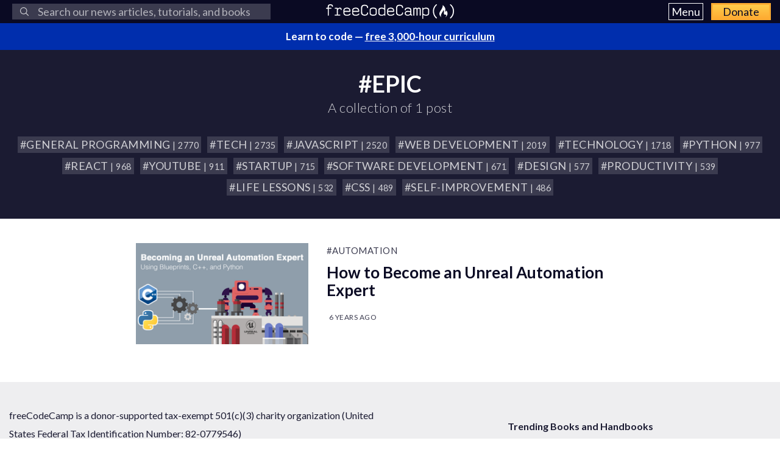

--- FILE ---
content_type: text/html; charset=utf-8
request_url: https://www.freecodecamp.org/news/tag/epic/
body_size: 6381
content:
<!DOCTYPE html>
<html lang="en">
    <head>
        <meta charset="utf-8">
        <meta http-equiv="X-UA-Compatible" content="IE=edge">
        
        
            <title>epic - freeCodeCamp.org</title>
        
        <meta name="HandheldFriendly" content="True">
        <meta name="viewport" content="width=device-width, initial-scale=1.0">

        <link rel="preconnect" href="https://fonts.googleapis.com">
        <link rel="preconnect" href="https://fonts.gstatic.com" crossorigin="">
        <link rel="preload" as="style" onload="this.onload=null;this.rel='stylesheet'" href="https://fonts.googleapis.com/css2?family=Lato:ital,wght@0,300;0,400;0,700;1,400&family=Roboto+Mono:wght@400;700&display=swap">
        

        
        
        

        
        <link rel="preload" as="style" onload="this.onload=null;this.rel='stylesheet'" href="/news/assets/css/global-a1e6959968.css">
        <link rel="stylesheet" type="text/css" href="/news/assets/css/variables-b2e544cd65.css">
        <link rel="stylesheet" type="text/css" href="/news/assets/css/screen-054e43b9be.css">
        <link rel="stylesheet" type="text/css" href="/news/assets/css/search-bar-ae40a2a552.css">

        
        <script defer="" src="https://cdn.freecodecamp.org/news-assets/algolia/algoliasearch-3-33-0/algoliasearch.min.js"></script>
        <script defer="" src="https://cdn.freecodecamp.org/news-assets/algolia/autocomplete-0-36-0/autocomplete.min.js"></script>

        
        <script defer="" src="https://cdn.freecodecamp.org/news-assets/dayjs/1.10.4/dayjs.min.js"></script>
        <script defer="" src="https://cdn.freecodecamp.org/news-assets/dayjs/1.10.4/localizedFormat.min.js"></script>
        <script defer="" src="https://cdn.freecodecamp.org/news-assets/dayjs/1.10.4/relativeTime.min.js"></script>

        
        
            <script defer="" src="https://cdn.freecodecamp.org/news-assets/dayjs/1.10.4/locale/en.min.js"></script>
        

        
        <script>let client,index;document.addEventListener("DOMContentLoaded",()=>{client=algoliasearch("QMJYL5WYTI","89770b24481654192d7a5c402c6ad9a0"),index=client.initIndex("news")}),document.addEventListener("DOMContentLoaded",()=>{const e=window.screen.width,t=window.screen.height,n=e>=767&&t>=768?8:5,o=document.getElementById("search-form"),s=document.getElementById("search-input"),a=document.getElementById("dropdown-container");let d,i,c;s.addEventListener("input",e=>{d=e.target.value}),o.addEventListener("submit",e=>{e.preventDefault(),function(){if(i=document.getElementsByClassName("aa-cursor")[0],i&&d){const e=i.querySelector("a").href;window.location.assign(e)}else!i&&d&&c&&window.location.assign(`https://www.freecodecamp.org/news/search?query=${d}`)}()});const l=autocomplete("#search-input",{hint:!1,keyboardShortcuts:["s",191],openOnFocus:!0,appendTo:a,debug:!0},[{source:autocomplete.sources.hits(index,{hitsPerPage:n}),debounce:250,templates:{suggestion:e=>(c=!0,`\n            <a href="${e.url}">\n              <div class="algolia-result">\n                <span>${e._highlightResult.title.value}</span>\n              </div>\n            </a>\n          `),empty:()=>(c=!1,'\n            <div class="aa-suggestion footer-suggestion no-hits-footer">\n              <div class="algolia-result">\n                <span>\n                  No results found\n                </span>\n              </div>\n            </div>\n          '),footer:e=>{if(!e.isEmpty)return`\n              <div class="aa-suggestion footer-suggestion">\n                <a id="algolia-footer-selector" href="https://www.freecodecamp.org/news/search?query=${d}">\n                  <div class="algolia-result algolia-footer">\n                    See all results for ${d}\n                  </div>\n                </a>\n              </div>\n            `}}}]).on("autocomplete:selected",(e,t,n,o)=>{i=t?t.url:`https://www.freecodecamp.org/news/search?query=${d}`,"click"!==o.selectionMethod&&"tabKey"!==o.selectionMethod&&c&&window.location.assign(i)});document.addEventListener("click",e=>{e.target!==s&&l.autocomplete.close()})}),document.addEventListener("DOMContentLoaded",()=>{dayjs.extend(dayjs_plugin_localizedFormat),dayjs.extend(dayjs_plugin_relativeTime),dayjs.locale("en")});const isAuthenticated=document.cookie.split(";").some(e=>e.trim().startsWith("jwt_access_token=")),isDonor=document.cookie.split(";").some(e=>e.trim().startsWith("isDonor=true"));document.addEventListener("DOMContentLoaded",()=>{document.getElementById("toggle-button-nav").addEventListener("click",function(){const e=document.getElementById("menu-dropdown"),t=document.getElementById("toggle-button-nav");e.classList.toggle("display-menu"),t.ariaExpanded="true"==t.ariaExpanded?"false":"true"})});</script>

        
            <script src="https://securepubads.g.doubleclick.net/tag/js/gpt.js" crossorigin="anonymous" async=""></script>
        

        
        
        

        
            <script>(function(w,d,s,l,i){w[l]=w[l]||[];w[l].push({'gtm.start':
new Date().getTime(),event:'gtm.js'});var f=d.getElementsByTagName(s)[0],
j=d.createElement(s),dl=l!='dataLayer'?'&l='+l:'';j.async=true;j.src=
'https://www.googletagmanager.com/gtm.js?id='+i+dl;f.parentNode.insertBefore(j,f);
})(window,document,'script','dataLayer','GTM-5D6RKKP');</script>

        

        
        
        

        
        
        

        
        

        <link rel="icon" href="https://cdn.freecodecamp.org/universal/favicons/favicon.ico" type="image/png">
        
        
            <link rel="canonical" href="https://www.freecodecamp.org/news/tag/epic/">
        
        <meta name="referrer" content="no-referrer-when-downgrade">

        

        
    
    <meta property="og:site_name" content="freeCodeCamp.org">
    <meta property="og:type" content="website">
    <meta property="og:title" content="epic - freeCodeCamp.org">
    <meta property="og:description" content="Browse thousands of programming tutorials written by experts. Learn Web Development, Data Science, DevOps, Security, and get developer career advice.">
    <meta property="og:url" content="https://www.freecodecamp.org/news/tag/epic/">
    <meta property="og:image" content="https://cdn.freecodecamp.org/platform/universal/fcc_meta_1920X1080-indigo.png">
    <meta property="article:publisher" content="https://www.facebook.com/freecodecamp">

    
    <meta name="twitter:card" content="summary_large_image">
    <meta name="twitter:title" content="epic - freeCodeCamp.org">
    <meta name="twitter:description" content="Browse thousands of programming tutorials written by experts. Learn Web Development, Data Science, DevOps, Security, and get developer career advice.">
    <meta name="twitter:url" content="https://www.freecodecamp.org/news/tag/epic/">
    <meta name="twitter:image" content="https://cdn.freecodecamp.org/platform/universal/fcc_meta_1920X1080-indigo.png">
    <meta name="twitter:site" content="@freecodecamp">

    <meta property="og:image:width" content="1920">
    <meta property="og:image:height" content="1080">


        
    <script type="application/ld+json">{
	"@context": "https://schema.org",
	"@type": "Series",
	"publisher": {
		"@type": "Organization",
		"name": "freeCodeCamp.org",
		"url": "https://www.freecodecamp.org/news/",
		"logo": {
			"@type": "ImageObject",
			"url": "https://cdn.freecodecamp.org/platform/universal/fcc_primary.svg",
			"width": 2100,
			"height": 240
		}
	},
	"url": "https://www.freecodecamp.org/news/tag/epic/",
	"mainEntityOfPage": {
		"@type": "WebPage",
		"@id": "https://www.freecodecamp.org/news/"
	},
	"name": "epic"
}</script>


        <meta name="generator" content="Eleventy">
        <link rel="alternate" type="application/rss+xml" title="freeCodeCamp.org" href="https://www.freecodecamp.org/news/rss/">

        
        

        
        
    </head>

    
        <body class="home-template">
    

    
        <noscript><iframe src="https://www.googletagmanager.com/ns.html?id=GTM-5D6RKKP" height="0" width="0" style="display:none;visibility:hidden"></iframe></noscript>

    

        <div class="site-wrapper">
            <nav class="site-nav nav-padding universal-nav">
    <div class="site-nav-left">
        
<form id="search-form" data-test-label="search-bar">
    <div role="search" class="searchbox__wrapper">
        <label class="fcc_sr_only" for="search-input">
            Search
        </label>
        <input type="search" placeholder="
    Search our news articles, tutorials, and books
" id="search-input">
        <button type="submit" class="ais-SearchBox-submit">
            <svg class="ais-SearchBox-submitIcon" xmlns="https://www.w3.org/2000/svg" width="10" height="10" viewBox="0 0 40 40">
    <path d="M26.804 29.01c-2.832 2.34-6.465 3.746-10.426 3.746C7.333 32.756 0 25.424 0 16.378 0 7.333 7.333 0 16.378 0c9.046 0 16.378 7.333 16.378 16.378 0 3.96-1.406 7.594-3.746 10.426l10.534 10.534c.607.607.61 1.59-.004 2.202-.61.61-1.597.61-2.202.004L26.804 29.01zm-10.426.627c7.323 0 13.26-5.936 13.26-13.26 0-7.32-5.937-13.257-13.26-13.257C9.056 3.12 3.12 9.056 3.12 16.378c0 7.323 5.936 13.26 13.258 13.26z"></path>
</svg>

            <span class="fcc_sr_only">Submit your search query</span>
        </button>
        <div id="dropdown-container"></div>
    </div>
</form>

    </div>
    <div class="site-nav-middle">
        <a class="site-nav-logo" href="https://www.freecodecamp.org/news/" data-test-label="site-nav-logo"><img src="https://cdn.freecodecamp.org/platform/universal/fcc_primary.svg" alt="freeCodeCamp.org"></a>
    </div>
    <div class="site-nav-right">
        <div class="nav-group">
            <button aria-expanded="false" class="exposed-button-nav" id="toggle-button-nav" data-test-label="header-menu-button">
              <span class="sr-only">Menu</span>
              <span class="menu-btn-text">Menu</span>
            </button>
            <ul id="menu-dropdown" class="nav-list" aria-labelledby="toggle-button-nav" data-test-label="header-menu">
                <li><a class="nav-link nav-link-flex" id="nav-forum" rel="noopener noreferrer" href="https://forum.freecodecamp.org/" target="_blank" data-test-label="forum-button">Forum</a></li>
              <li><a class="nav-link nav-link-flex" id="nav-learn" rel="noopener noreferrer" href="https://www.freecodecamp.org/learn" target="_blank" data-test-label="learn-button">Curriculum</a></li>
            </ul>
            <a class="toggle-button-nav" id="nav-donate" rel="noopener noreferrer" href="https://www.freecodecamp.org/donate/" target="_blank" data-test-label="donate-button">Donate</a>
        </div>

    </div>
</nav>


            
            <a class="banner" id="banner" data-test-label="banner" rel="noopener noreferrer" target="_blank">
    <p id="banner-text"></p>
</a>


    
    <script>document.addEventListener("DOMContentLoaded",()=>{const e=document.getElementById("banner"),t=document.getElementById("banner-text");if(isAuthenticated){t.innerHTML=isDonor?"Thank you for supporting freeCodeCamp through <span>your donations</span>.":"Support our charity and our mission. <span>Donate to freeCodeCamp.org</span>.",e.href=isDonor?"https://www.freecodecamp.org/news/how-to-donate-to-free-code-camp/":"https://www.freecodecamp.org/donate";const o=isDonor?"donor":"authenticated";e.setAttribute("text-variation",o)}else t.innerHTML="Learn to code — <span>free 3,000-hour curriculum</span>",e.href="https://www.freecodecamp.org/",e.setAttribute("text-variation","default")});</script>


            <div id="error-message"></div>

            
    <div class="under-header-content">
        <h1 dir="ltr" data-test-label="tag-name" class="site-title tags-title">#EPIC</h1>
        <h2 class="site-description" data-test-label="tag-post-count">
            
                A collection of 1 post
            
        </h2>

        <div class="tags-row">
            
                <a class="tag" href="/news/tag/programming/">
                    <h3 dir="ltr">#General Programming <small> | 2770</small></h3>
                </a>
            
                <a class="tag" href="/news/tag/tech/">
                    <h3 dir="ltr">#tech  <small> | 2735</small></h3>
                </a>
            
                <a class="tag" href="/news/tag/javascript/">
                    <h3 dir="ltr">#JavaScript <small> | 2520</small></h3>
                </a>
            
                <a class="tag" href="/news/tag/web-development/">
                    <h3 dir="ltr">#Web Development <small> | 2019</small></h3>
                </a>
            
                <a class="tag" href="/news/tag/technology/">
                    <h3 dir="ltr">#technology <small> | 1718</small></h3>
                </a>
            
                <a class="tag" href="/news/tag/python/">
                    <h3 dir="ltr">#Python <small> | 977</small></h3>
                </a>
            
                <a class="tag" href="/news/tag/react/">
                    <h3 dir="ltr">#React <small> | 968</small></h3>
                </a>
            
                <a class="tag" href="/news/tag/youtube/">
                    <h3 dir="ltr">#youtube <small> | 911</small></h3>
                </a>
            
                <a class="tag" href="/news/tag/startup/">
                    <h3 dir="ltr">#startup <small> | 715</small></h3>
                </a>
            
                <a class="tag" href="/news/tag/software-development/">
                    <h3 dir="ltr">#software development <small> | 671</small></h3>
                </a>
            
                <a class="tag" href="/news/tag/design/">
                    <h3 dir="ltr">#Design <small> | 577</small></h3>
                </a>
            
                <a class="tag" href="/news/tag/productivity/">
                    <h3 dir="ltr">#Productivity <small> | 539</small></h3>
                </a>
            
                <a class="tag" href="/news/tag/life-lessons/">
                    <h3 dir="ltr">#Life lessons <small> | 532</small></h3>
                </a>
            
                <a class="tag" href="/news/tag/css/">
                    <h3 dir="ltr">#CSS <small> | 489</small></h3>
                </a>
            
                <a class="tag" href="/news/tag/self-improvement/">
                    <h3 dir="ltr">#self-improvement  <small> | 486</small></h3>
                </a>
            
        </div>
    </div>
    <main id="site-main" class="site-main outer">
        <div class="inner">
            <section class="post-feed">
                
                    
                        
    
    
    

    <article class="post-card" data-test-label="post-card">
        <a class="post-card-image-link" href="/news/becoming-an-unreal-automation-expert/" aria-label="How to Become an Unreal Automation Expert">
            
    <img srcset="https://www.freecodecamp.org/news/content/images/size/w300/2020/04/udemy_cover_img.png 300w, https://www.freecodecamp.org/news/content/images/size/w600/2020/04/udemy_cover_img.png 600w, https://www.freecodecamp.org/news/content/images/size/w1000/2020/04/udemy_cover_img.png 1000w, https://www.freecodecamp.org/news/content/images/size/w2000/2020/04/udemy_cover_img.png 2000w" sizes="(max-width: 360px) 300px, (max-width: 655px) 600px, (max-width: 767px) 1000px, (min-width: 768px) 300px, 92vw" src="https://www.freecodecamp.org/news/content/images/size/w2000/2020/04/udemy_cover_img.png" class="post-card-image" alt="How to Become an Unreal Automation Expert" width="600" height="400" onerror="this.style.display='none'" data-test-label="feature-image">
  
        </a>
        <div class="post-card-content">
            <div class="post-card-content-link">
                <header class="post-card-header">
                    
                        <span class="post-card-tags">
                            <a dir="ltr" href="/news/tag/automation/">
                                #automation
                            </a>
                        </span>
                    
                    <h2 class="post-card-title">
                        <a href="/news/becoming-an-unreal-automation-expert/">
                            How to Become an Unreal Automation Expert
                        </a>
                    </h2>
                </header>
            </div>
            <footer class="post-card-meta">
                
                    <time class="meta-item-single" datetime="2020-05-06T20:20:55.000Z">6 years ago</time>
                
            </footer>
        </div>
    </article>

                    
                
            </section>
            

        </div>
    </main>


            


<footer class="site-footer">
    <div class="footer-top">
        <div class="footer-desc-col">
            <p data-test-label="tax-exempt-status">freeCodeCamp is a donor-supported tax-exempt 501(c)(3) charity organization (United States Federal Tax Identification Number: 82-0779546)</p>
            <p data-test-label="mission-statement">Our mission: to help people learn to code for free. We accomplish this by creating thousands of videos, articles, and interactive coding lessons - all freely available to the public.</p>
            <p data-test-label="donation-initiatives">Donations to freeCodeCamp go toward our education initiatives, and help pay for servers, services, and staff.</p>
            <p class="footer-donation" data-test-label="donate-text">
                You can <a href="https://www.freecodecamp.org/donate/" class="inline" rel="noopener noreferrer" target="_blank">make a tax-deductible donation here</a>.
            </p>
        </div>
        <div class="trending-guides" data-test-label="trending-guides">
            <h2 id="trending-guides" class="col-header">Trending Books and Handbooks</h2>
            <ul class="trending-guides-articles" aria-labelledby="trending-guides">
                <li>
                    <a href="https://www.freecodecamp.org/news/build-consume-and-document-a-rest-api/" rel="noopener noreferrer" target="_blank">REST APIs
                    </a>
                </li>
                <li>
                    <a href="https://www.freecodecamp.org/news/how-to-write-clean-code/" rel="noopener noreferrer" target="_blank">Clean Code
                    </a>
                </li>
                <li>
                    <a href="https://www.freecodecamp.org/news/learn-typescript-with-react-handbook/" rel="noopener noreferrer" target="_blank">TypeScript
                    </a>
                </li>
                <li>
                    <a href="https://www.freecodecamp.org/news/learn-javascript-for-beginners/" rel="noopener noreferrer" target="_blank">JavaScript
                    </a>
                </li>
                <li>
                    <a href="https://www.freecodecamp.org/news/how-to-build-an-ai-chatbot-with-redis-python-and-gpt/" rel="noopener noreferrer" target="_blank">AI Chatbots
                    </a>
                </li>
                <li>
                    <a href="https://www.freecodecamp.org/news/command-line-for-beginners/" rel="noopener noreferrer" target="_blank">Command Line
                    </a>
                </li>
                <li>
                    <a href="https://www.freecodecamp.org/news/building-consuming-and-documenting-a-graphql-api/" rel="noopener noreferrer" target="_blank">GraphQL APIs
                    </a>
                </li>
                <li>
                    <a href="https://www.freecodecamp.org/news/complete-guide-to-css-transform-functions-and-properties/" rel="noopener noreferrer" target="_blank">CSS Transforms
                    </a>
                </li>
                <li>
                    <a href="https://www.freecodecamp.org/news/how-to-build-scalable-access-control-for-your-web-app/" rel="noopener noreferrer" target="_blank">Access Control
                    </a>
                </li>
                <li>
                    <a href="https://www.freecodecamp.org/news/rest-api-design-best-practices-build-a-rest-api/" rel="noopener noreferrer" target="_blank">REST API Design
                    </a>
                </li>
                <li>
                    <a href="https://www.freecodecamp.org/news/the-php-handbook/" rel="noopener noreferrer" target="_blank">PHP
                    </a>
                </li>
                <li>
                    <a href="https://www.freecodecamp.org/news/the-java-handbook/" rel="noopener noreferrer" target="_blank">Java
                    </a>
                </li>
                <li>
                    <a href="https://www.freecodecamp.org/news/learn-linux-for-beginners-book-basic-to-advanced/" rel="noopener noreferrer" target="_blank">Linux
                    </a>
                </li>
                <li>
                    <a href="https://www.freecodecamp.org/news/react-for-beginners-handbook/" rel="noopener noreferrer" target="_blank">React
                    </a>
                </li>
                <li>
                    <a href="https://www.freecodecamp.org/news/learn-continuous-integration-delivery-and-deployment/" rel="noopener noreferrer" target="_blank">CI/CD
                    </a>
                </li>
                <li>
                    <a href="https://www.freecodecamp.org/news/the-docker-handbook/" rel="noopener noreferrer" target="_blank">Docker
                    </a>
                </li>
                <li>
                    <a href="https://www.freecodecamp.org/news/learn-golang-handbook/" rel="noopener noreferrer" target="_blank">Golang
                    </a>
                </li>
                <li>
                    <a href="https://www.freecodecamp.org/news/the-python-handbook/" rel="noopener noreferrer" target="_blank">Python
                    </a>
                </li>
                <li>
                    <a href="https://www.freecodecamp.org/news/get-started-with-nodejs/" rel="noopener noreferrer" target="_blank">Node.js
                    </a>
                </li>
                <li>
                    <a href="https://www.freecodecamp.org/news/build-crud-operations-with-dotnet-core-handbook/" rel="noopener noreferrer" target="_blank">Todo APIs
                    </a>
                </li>
                <li>
                    <a href="https://www.freecodecamp.org/news/how-to-use-classes-in-javascript-handbook/" rel="noopener noreferrer" target="_blank">JavaScript Classes
                    </a>
                </li>
                <li>
                    <a href="https://www.freecodecamp.org/news/front-end-javascript-development-react-angular-vue-compared/" rel="noopener noreferrer" target="_blank">Front-End Libraries
                    </a>
                </li>
                <li>
                    <a href="https://www.freecodecamp.org/news/the-express-handbook/" rel="noopener noreferrer" target="_blank">Express and Node.js
                    </a>
                </li>
                <li>
                    <a href="https://www.freecodecamp.org/news/python-code-examples-sample-script-coding-tutorial-for-beginners/" rel="noopener noreferrer" target="_blank">Python Code Examples
                    </a>
                </li>
                <li>
                    <a href="https://www.freecodecamp.org/news/clustering-in-python-a-machine-learning-handbook/" rel="noopener noreferrer" target="_blank">Clustering in Python
                    </a>
                </li>
                <li>
                    <a href="https://www.freecodecamp.org/news/an-introduction-to-software-architecture-patterns/" rel="noopener noreferrer" target="_blank">Software Architecture
                    </a>
                </li>
                <li>
                    <a href="https://www.freecodecamp.org/news/what-is-programming-tutorial-for-beginners/" rel="noopener noreferrer" target="_blank">Programming Fundamentals
                    </a>
                </li>
                <li>
                    <a href="https://www.freecodecamp.org/news/learn-to-code-book/" rel="noopener noreferrer" target="_blank">Coding Career Preparation
                    </a>
                </li>
                <li>
                    <a href="https://www.freecodecamp.org/news/become-a-full-stack-developer-and-get-a-job/" rel="noopener noreferrer" target="_blank">Full-Stack Developer Guide
                    </a>
                </li>
                <li>
                    <a href="https://www.freecodecamp.org/news/learn-python-for-javascript-developers-handbook/" rel="noopener noreferrer" target="_blank">Python for JavaScript Devs
                    </a>
                </li>
            </ul>
            <div class="spacer" style="padding: 15px 0;"></div>
            <div>
                <h2 id="mobile-app" class="col-header">
                    Mobile App
                </h2>
                <div class="min-h-[1px] px-[15px] md:w-2/3 md:ml-[16.6%]">
                    <ul aria-labelledby="mobile-app" class="mobile-app-container">
                        <li>
                            <a href="https://apps.apple.com/us/app/freecodecamp/id6446908151?itsct=apps_box_link&itscg=30200" rel="noopener noreferrer" target="_blank">
                                <img src="https://cdn.freecodecamp.org/platform/universal/apple-store-badge.svg" lang="en" alt="Download on the App Store">
                            </a>
                        </li>
                        <li>
                            <a href="https://play.google.com/store/apps/details?id=org.freecodecamp" rel="noopener noreferrer" target="_blank">
                                <img src="https://cdn.freecodecamp.org/platform/universal/google-play-badge.svg" lang="en" alt="Get it on Google Play">
                            </a>
                        </li>
                    </ul>
                </div>
            </div>
        </div>
    </div>
    <div class="footer-bottom">
        <h2 class="col-header" data-test-label="our-nonprofit">Our Charity</h2>
        <div class="our-nonprofit">

            <a href="https://hashnode.com/" rel="noopener noreferrer" target="_blank" data-test-label="powered-by">
                Publication powered by Hashnode
            </a>
            <a href="https://www.freecodecamp.org/news/about/" rel="noopener noreferrer" target="_blank" data-test-label="about">
                About
            </a>
            <a href="https://www.linkedin.com/school/free-code-camp/people/" rel="noopener noreferrer" target="_blank" data-test-label="alumni">
                Alumni Network
            </a>
            <a href="https://github.com/freeCodeCamp/" rel="noopener noreferrer" target="_blank" data-test-label="open-source">
                Open Source
            </a>
            <a href="https://www.freecodecamp.org/news/shop/" rel="noopener noreferrer" target="_blank" data-test-label="shop">
                Shop
            </a>
            <a href="https://www.freecodecamp.org/news/support/" rel="noopener noreferrer" target="_blank" data-test-label="support">
                Support
            </a>
            <a href="https://www.freecodecamp.org/news/sponsors/" rel="noopener noreferrer" target="_blank" data-test-label="sponsors">
                Sponsors
            </a>
            <a href="https://www.freecodecamp.org/news/academic-honesty-policy/" rel="noopener noreferrer" target="_blank" data-test-label="honesty">
                Academic Honesty
            </a>
            <a href="https://www.freecodecamp.org/news/code-of-conduct/" rel="noopener noreferrer" target="_blank" data-test-label="coc">
                Code of Conduct
            </a>
            <a href="https://www.freecodecamp.org/news/privacy-policy/" rel="noopener noreferrer" target="_blank" data-test-label="privacy">
                Privacy Policy
            </a>
            <a href="https://www.freecodecamp.org/news/terms-of-service/" rel="noopener noreferrer" target="_blank" data-test-label="tos">
                Terms of Service
            </a>
            <a href="https://www.freecodecamp.org/news/copyright-policy/" rel="noopener noreferrer" target="_blank" data-test-label="copyright">
                Copyright Policy
            </a>
        </div>
    </div>
</footer>

        </div>

        
        
        

        
        
    <script defer src="https://static.cloudflareinsights.com/beacon.min.js/vcd15cbe7772f49c399c6a5babf22c1241717689176015" integrity="sha512-ZpsOmlRQV6y907TI0dKBHq9Md29nnaEIPlkf84rnaERnq6zvWvPUqr2ft8M1aS28oN72PdrCzSjY4U6VaAw1EQ==" data-cf-beacon='{"version":"2024.11.0","token":"bdb993c6dde44e178aabd9555e75e4f4","server_timing":{"name":{"cfCacheStatus":true,"cfEdge":true,"cfExtPri":true,"cfL4":true,"cfOrigin":true,"cfSpeedBrain":true},"location_startswith":null}}' crossorigin="anonymous"></script>
</body>
</html>


--- FILE ---
content_type: text/css; charset=utf-8
request_url: https://www.freecodecamp.org/news/assets/css/screen-054e43b9be.css
body_size: 6427
content:
body{background:var(--gray00)}.img{display:block;width:100%;height:100%;background-position:center center;background-size:cover}.hidden{visibility:hidden;position:absolute;text-indent:-9999px}.sr-only{clip:rect(0,0,0,0);border-width:0;height:1px;margin:-1px;overflow:hidden;padding:0;position:absolute;white-space:nowrap;width:1px}.site-wrapper{display:flex;flex-direction:column;min-height:100vh}.site-main{z-index:100;flex-grow:1;margin-top:calc(var(--header-height) * 3 + 5px)}.under-header-content+.site-main{margin-top:0}.outer{position:relative;padding:0 4vw}.inner{margin:0 auto;max-width:1060px;width:100%}.site-header{position:fixed;z-index:1000;color:var(--gray00);width:100%;background:var(--theme-color);font-family:var(--font-family-sans-serif);font-display:swap}.site-header.no-image:after,.site-header.no-image:before{display:none}.under-header-content{background-color:var(--gray85);display:flex;flex-direction:column;justify-content:center;align-items:center;padding:40px 10px 30px;margin-top:calc(var(--header-height) * 2);min-height:200px;text-align:center;color:#fff}.site-title{z-index:10;margin:0;padding:0;font-size:3.8rem;font-weight:700}.site-logo{max-height:45px}.site-description{z-index:10;margin:0;padding:5px 0;font-size:2.2rem;font-weight:300;letter-spacing:.5px;opacity:.8}@media (max-width:500px){.site-title{font-size:3.2rem}.site-description{font-size:1.8rem}}@media (min-width:375px){.nav-padding{position:relative;padding:0 15px}}.exposed-button-nav{color:var(--gray00);background-color:var(--theme-color);height:var(--header-element-size);padding:0 4px;align-items:center;min-width:var(--header-element-size);border:1px solid var(--gray00);font-size:18px}@media (min-width:601px){.exposed-button-nav{padding-inline:16px}}.exposed-button-nav:is(
:hover,:hover:focus,[aria-expanded=true],[aria-expanded=true]:hover
),.lang-button-nav:is(
:hover,:hover:focus,[aria-expanded=true],[aria-expanded=false].force-show
){background-color:var(--gray00);color:var(--theme-color)}.display-menu{display:block!important;max-height:calc(100vh - var(--header-height) - var(--header-sub-element-size));overflow-y:auto;scrollbar-width:none;text-align:left;top:var(--header-height);margin:0}@media (min-width:980px){.display-menu{max-height:calc(100vh - var(--header-height));top:var(--header-height)}}ol,ul{-webkit-padding-start:40px;margin-bottom:10px;margin-top:0;padding-inline-start:40px}.universal-nav{-webkit-box-align:center;-ms-flex-align:center;-webkit-box-pack:justify;-ms-flex-pack:justify;align-items:center;background-color:var(--theme-color);color:var(--gray00);display:-webkit-box;display:-ms-flexbox;display:flex;font-size:18px;height:var(--header-height);justify-content:space-between;padding:0 10px}.nav-link{-webkit-box-align:center;-ms-flex-align:center;align-items:center;background-color:var(--gray90);border:none;color:var(--gray00);display:-webkit-box;display:-ms-flexbox;display:flex;height:100%;min-height:var(--header-sub-element-size);padding:2px 15px 0;white-space:normal;margin:0;width:100%;cursor:pointer}.nav-link:focus-visible,.nav-link:not([aria-disabled=true]):hover{background-color:var(--gray10);color:var(--gray90);cursor:pointer;outline-color:transparent!important;text-decoration:none}.nav-link-flex{-webkit-box-pack:justify;-ms-flex-pack:justify;display:-webkit-box;display:-ms-flexbox;display:flex;justify-content:space-between}@media (min-width:980px){.nav-list{max-width:15em}}.nav-list{background-color:var(--theme-color);display:none;list-style:none;padding:0;position:absolute;right:0;width:100%;z-index:var(--z-index-site-header);justify-content:flex-end;cursor:pointer}.nav-list li{cursor:pointer;margin:0;padding:0}.site-nav{display:flex;justify-content:space-between;align-items:flex-start;font-size:1.2em;font-family:var(--font-family-sans-serif);font-display:swap;height:var(--header-height);background:var(--theme-color);position:fixed;z-index:1000;color:var(--gray00);width:100%}.site-nav-middle{display:flex;align-items:center;overflow-x:auto;overflow-y:hidden;-webkit-overflow-scrolling:touch;letter-spacing:.4px;white-space:nowrap;margin-left:0;margin-right:auto;-ms-overflow-scrolling:touch}.site-nav-left{height:100%;display:flex;justify-content:flex-start}.site-nav-logo{flex-shrink:0;display:block;margin:0 5px;color:var(--gray00);font-size:1.7rem;line-height:1em;font-weight:700;letter-spacing:-.5px;width:fit-content;max-width:210px;margin-right:10px}.site-nav-logo:hover{text-decoration:none}.site-nav-logo img{display:block;width:210px;height:24px;margin:7px 0}.nav{display:flex;margin:0 0 0 -12px;padding:0;list-style:none}.nav{height:38px}.nav li{margin:0;padding:0}.nav li a,a.nav-forum{margin:0;padding:7px 15px;color:var(--gray00);opacity:1}.nav li a:hover,a.nav-forum:hover{background:#fff;color:var(--theme-color);text-decoration:none}.site-nav-right{flex-shrink:0;display:flex;align-items:center;height:38px}.nav-group{margin-left:auto;justify-content:flex-end;gap:10px}a.nav-forum{display:none;margin-right:19px}@media (min-width:500px){a.nav-forum{display:inline}}.toggle-button-nav{padding:0 4px;outline:0;cursor:pointer;margin-right:5px;margin-left:10px;height:30px;line-height:24px;text-decoration:none;background-color:#feac32;background-image:linear-gradient(#fecc4c,#ffac33);border:3px solid #feac32;color:var(--theme-color)}@media (min-width:601px){.toggle-button-nav{padding:0 16px}}.toggle-button-nav:active:hover,.toggle-button-nav:focus,.toggle-button-nav:hover{background-color:#fecc4c;border-width:3px;border-color:#f1a02a;background-image:none;color:var(--theme-color);text-decoration:none}.toggle-button-nav:active{background-image:none;box-shadow:inset 0 1px 4px rgba(0,0,0,.3);text-decoration:none;background-color:var(--gray10);color:var(--gray90)}.social-links{display:flex;flex-direction:row;flex-wrap:wrap;justify-content:center}.social-link{display:flex;justify-content:center;align-items:center;margin:0;padding:10px;color:var(--gray00);opacity:.8}.social-link:hover{opacity:1}.social-link svg{height:1.8rem;fill:var(--gray00)}.social-link-fb svg{height:1.5rem}.social-link-wb svg{height:1.6rem}.social-link-wb svg path{stroke:var(--gray00)}.social-link-rss svg{height:1.9rem}.rss-button{opacity:.8}.rss-button:hover{opacity:1}.rss-button svg{margin-bottom:1px;height:2.1rem;fill:var(--gray00)}@media (max-width:999px){.site-header{padding-right:0;padding-left:0}.site-nav-middle{margin-left:0}.nav{display:none;position:absolute;background-color:var(--gray90);top:calc(var(--header-height) * 2);right:20px}}@media (min-width:1000px){.site-nav-middle{flex:1 0 20%;margin-right:0}.site-nav-left{display:flex;flex:1 0 35%;margin-left:0}.site-nav-logo{margin-left:auto;margin-right:auto}.site-nav-right{flex:1 0 35%;margin-left:auto}}.post-feed{position:relative;display:flex;flex-wrap:wrap;margin:0 -20px;max-width:875px;padding:40px 0 0}.post-card{flex:1 1 100%;display:flex;flex-direction:column;overflow:hidden;margin:0 20px 50px;min-height:100px;background:var(--gray00) center center;background-size:cover}.no-feature-image-offsetter,.post-card-image-link{position:relative;display:block;overflow:hidden;margin-bottom:1.2rem}.post-card-image{width:100%;height:200px;background:var(--gray15) no-repeat center center;object-fit:cover}.post-card-content-link{position:relative;display:block;padding:5px 0 0;color:var(--gray90)}.post-card-content-link:hover{text-decoration:none}.post-card-tags a{margin-bottom:1.3rem;color:var(--gray75);font-size:1.5rem;line-height:1.15em;font-weight:500;letter-spacing:.5px;text-transform:uppercase;padding-right:15px}.post-card-title{margin-top:1rem}.post-card-title a{color:var(--gray90)}.post-card-content{flex-grow:1;display:flex;flex-direction:column;justify-content:flex-start}.post-card-excerpt{font-family:var(--font-family-sans-serif);font-display:swap}.post-card-meta{padding:0 25px 25px 4px}.author-profile-image,.avatar-wrapper{display:block;width:100%;height:100%;background:var(--gray15);object-fit:cover}.post-card-meta .avatar-wrapper,.post-card-meta .profile-image-wrapper{position:relative}.author-list{display:flex;flex-direction:column;flex-wrap:wrap-reverse;margin:0;padding:0;list-style:none}.author-list-item{display:flex;align-items:center;margin:0;padding:0}.author-list-item:first-child{z-index:10}.author-list-item:nth-child(2){z-index:9}.author-list-item:nth-child(3){z-index:8}.author-list-item:nth-child(4){z-index:7}.author-list-item:nth-child(5){z-index:6}.author-list-item:nth-child(6){z-index:5}.author-list-item:nth-child(7){z-index:4}.author-list-item:nth-child(8){z-index:3}.author-list-item:nth-child(9){z-index:2}.author-list-item:nth-child(10){z-index:1}.static-avatar{display:block;overflow:hidden;margin:0 -5px;width:34px;height:34px;border:var(--gray00) 2px solid}.moving-avatar{display:block;overflow:hidden;margin:0 -6px;width:56px;height:56px;border:var(--gray00) 2px solid;transition:all .5s cubic-bezier(.4, .01, .165, .99) .7s}@media (min-width:800px){.author-list:hover .moving-avatar{margin:0;transition:all .3s cubic-bezier(.4, .01, .165, .99)}}.meta-content{display:flex;flex-wrap:wrap;flex:auto;justify-content:space-between}.meta-item,.reading-time{flex-shrink:0;margin-left:20px;color:var(--gray75);font-size:1.2rem;line-height:20px;font-weight:500;letter-spacing:.5px;text-transform:uppercase;font-style:normal}.meta-item-single{flex-shrink:0;color:var(--gray75);font-size:1.2rem;line-height:33px;font-weight:500;letter-spacing:.5px;text-transform:uppercase}.post-meta-item-group{height:29px;background:pink;display:flex;flex-direction:column}@media (min-width:450px){.post-card-image{height:300px}}@media (min-width:768px){.post-feed{margin:auto;max-width:875px;align-self:center}.post-card{flex:1 1 100%;flex-direction:row;box-shadow:none}.no-feature-image-offsetter,.post-card .post-card-image-link{position:relative;flex:1 1 300px;height:166px}.post-card .post-card-image{position:absolute;width:100%;height:100%}.post-card .post-card-content{flex:0 1 70%}.post-card h2{font-size:2.6rem}.post-card p{font-size:1.8rem;line-height:1.55em}.post-card .post-card-content-link{padding:0 0 0 30px}.post-card .post-card-meta{padding:0 0 0 34px}}.home-template .site-header:after{display:none}@media (max-width:650px){.post-feed{padding-top:5vw}.post-card{margin:0 20px 5vw}}.page-template.site-main,.post-template.site-main{padding-bottom:4vw;background:var(--gray00)}.post-full{position:relative;z-index:50}.post-full-header{padding:0 0 3vw;max-width:1040px}@media (max-width:500px){.post-full-header{padding:0 0 8vw}}.post-full-meta{display:flex;color:var(--gray75);font-size:1.4rem;font-weight:600;text-transform:uppercase;flex-wrap:wrap}.post-full-meta a{padding-right:15px}.post-full-meta-date{color:var(--gray75)}.post-full-title{margin:0;color:var(--gray90)}.date-divider{display:inline-block;margin:0 6px 1px}.post-full-image{background:var(--gray15) center center;overflow:hidden}.post-full-image img{width:100%;height:auto;max-height:800px;object-fit:cover}@media (max-width:1170px){.post-full-image img{height:auto}}@media (max-width:700px){.post-full-image{display:none}}.post-full-content{position:relative;margin:0 auto;padding:70px 150px 0;min-height:230px;font-family:var(--font-family-sans-serif);font-display:swap;font-size:2.2rem;line-height:1.6em;background:var(--gray00)}@media (max-width:500px){.post-full-content{padding:0}}@media (max-width:800px){.post-full-content{font-size:1.9rem}}@media (min-width:501px) and (max-width:999px){.post-full-content{padding:5vw 7vw 0}}.no-image .post-full-content{padding-top:0}.no-image .post-full-content:after,.no-image .post-full-content:before{display:none}.footnotes,.post-full-content blockquote,.post-full-content dl,.post-full-content h1,.post-full-content h2,.post-full-content h3,.post-full-content h4,.post-full-content h5,.post-full-content h6,.post-full-content ol,.post-full-content p,.post-full-content pre,.post-full-content ul{min-width:100%}.post-full-content h1:target,.post-full-content h2:target,.post-full-content h3:target,.post-full-content h4:target,.post-full-content h5:target,.post-full-content h6:target{scroll-margin-top:calc(var(--header-height) + 44px + 0.75em)}.post-full-content li{word-break:break-word}.post-full-content li p{margin:0}.post-full-content a{color:var(--gray90);word-break:break-word;text-decoration:underline}.post-full-content a:hover{text-decoration:none}.post-full-content em,.post-full-content strong{color:var(--gray85)}.post-full-content small{display:inline-block;line-height:1.6em}.post-full-content li:first-child{margin-top:0}.post-full-content img,.post-full-content video{display:block;margin:1.5em auto;max-width:1040px;height:auto}@media (max-width:1040px){.post-full-content img,.post-full-content video{width:100%}}.post-full-content img+br+small{display:block;margin-top:-3em;margin-bottom:1.5em;text-align:center}.post-full-content iframe :not(.runkit-element){margin:0 auto!important}.post-full-content blockquote{margin:0 0 1.5em;padding:0 1.5em;border-left:var(--dark-blue) 3px solid}.post-full-content blockquote p{margin:0 0 1em;color:inherit;font-size:inherit;line-height:inherit;font-style:italic}.post-full-content blockquote p:last-child{margin-bottom:0}.post-full-content code{padding:0 5px 2px;font-size:.8em;line-height:1em;font-weight:400!important;background:var(--gray15)}.post-full-content p code{word-break:normal}.post-full-content pre{overflow-x:auto;margin:1.5em 0 3em;padding:20px;max-width:100%;color:var(--gray85);font-size:1.4rem;line-height:1.5em;background:var(--gray05)}.post-full-content pre code{padding:0;font-size:inherit;line-height:inherit;background:0 0}.post-full-content pre code :not(span){color:inherit}.post-full-content hr{margin:4vw 0;border-top:1px solid var(--gray15)}.post-full-content hr:after{content:'';position:absolute;top:-15px;left:50%;display:block;margin-left:-10px;width:1px;height:30px;background:var(--gray15);box-shadow:var(--gray00) 0 0 0 5px;transform:rotate(45deg)}.post-full-content h1,.post-full-content h2,.post-full-content h3,.post-full-content h4,.post-full-content h5,.post-full-content h6{color:var(--gray85);font-family:-apple-system,BlinkMacSystemFont,'Segoe UI',Roboto,Oxygen,Ubuntu,Cantarell,'Open Sans','Helvetica Neue',sans-serif;font-display:swap;font-weight:700;margin:.5em 0 .2em}.post-full-content h1{font-size:4.6rem}@media (max-width:500px){.post-full-content h1{font-size:3.2rem}}.post-full-content h2{font-size:3.6rem}@media (max-width:500px){.post-full-content h2{font-size:3rem}}.post-full-content h3{font-size:2.8rem}@media (max-width:500px){.post-full-content h3{font-size:2.6rem}}.post-full-content h4{font-size:2.6rem}@media (max-width:500px){.post-full-content h4{font-size:2.4rem}}.post-full-content h5{font-size:2.4rem}@media (max-width:500px){.post-full-content h5{font-size:2.2rem}}.post-full-content h6{font-size:2.2rem}@media (max-width:500px){.post-full-content h6{font-size:2rem}}.footnotes-sep{margin-bottom:30px}.footnotes{font-size:1.5rem}.footnotes p{margin:0}.footnote-backref{color:var(--dark-blue)!important;font-size:1.2rem;font-weight:700;text-decoration:none!important;box-shadow:none!important}@media (max-width:500px){.post-full-meta{font-size:1.2rem;line-height:1.3em}.post-full-title{font-size:3.2rem}.post-full-image{margin-bottom:4vw}.post-full-content:after,.post-full-content:before{display:none}}.post-full-content table{display:inline-block;overflow-x:auto;margin:.5em 0 2.5em;max-width:100%;width:auto;border-spacing:0;border-collapse:collapse;font-family:-apple-system,BlinkMacSystemFont,'Segoe UI',Roboto,Oxygen,Ubuntu,Cantarell,'Open Sans','Helvetica Neue',sans-serif;font-display:swap;font-size:1.6rem;white-space:nowrap;vertical-align:top;-webkit-overflow-scrolling:touch;background:radial-gradient(ellipse at left,rgba(0,0,0,.2) 0,rgba(0,0,0,0) 75%) 0 center,radial-gradient(ellipse at right,rgba(0,0,0,.2) 0,rgba(0,0,0,0) 75%) 100% center;background-attachment:scroll,scroll;background-size:10px 100%,10px 100%;background-repeat:no-repeat}.post-full-content table td:first-child{background-image:linear-gradient(to right,#fff 50%,rgba(255,255,255,0) 100%);background-size:20px 100%;background-repeat:no-repeat}.post-full-content table td:last-child{background-image:linear-gradient(to left,#fff 50%,rgba(255,255,255,0) 100%);background-position:100% 0;background-size:20px 100%;background-repeat:no-repeat}.post-full-content table th{color:var(--gray85);font-size:1.2rem;font-weight:700;letter-spacing:.2px;text-align:left;text-transform:uppercase;background-color:var(--gray10)}.post-full-content table td,.post-full-content table th{padding:6px 12px;border:var(--gray10) 1px solid}.post-full-content .hn-table{max-width:100%}.gist{width:100%}pre.runkit-element{padding:25px;overflow-x:hidden}.post-full-footer{padding:0}.author-card{display:flex;padding-bottom:20px}.author-card .avatar-wrapper,.author-card img.author-profile-image{position:relative;margin:0 15px 0 0;width:60px;height:60px}.author-card-name{margin:8px 0 2px;padding:0;font-size:2rem}.author-card-name a{color:var(--gray85);font-weight:700}.author-card-name a:hover{text-decoration:none}.author-card-content{display:flex;justify-content:space-between;flex-direction:column}.author-card-content-no-bio{justify-content:center}.author-card-content span{margin-top:0;font-size:2rem}.author-card-content span a{text-decoration:none}.author-card-content p{margin:0;color:var(--gray75);line-height:1.3em;font-size:1.5rem}.post-full-footer-right{flex-shrink:0;margin-left:20px}.author-card-button{display:block;padding:9px 16px;border:var(--gray75) 1px solid;color:var(--gray75);font-size:1.2rem;line-height:1;font-weight:500;transition:all ease .2s}.author-card-button:hover{border-color:var(--dark-blue);color:var(--dark-blue);text-decoration:none}.post-full-content .author-card:last-of-type{padding-bottom:0}.post-full-authors{flex-grow:1;display:flex;flex-direction:column;align-items:center;padding-top:40px;border-top:var(--gray15) 1px solid}.post-full-authors-content{margin-bottom:20px}.post-full-authors-content p{margin-bottom:0;color:var(--gray90);font-size:1.4rem;letter-spacing:.2px;text-align:center;text-transform:uppercase}.post-full-authors-content a{display:inline-block;color:var(--gray85);font-size:1.4rem;font-weight:600;text-transform:uppercase}.post-full-footer .author-list{justify-content:center;padding:10px 20px}.author-list-item .author-card{position:absolute;bottom:130%;left:50%;z-index:300;display:block;margin-left:-160px;width:320px;font-size:1.4rem;letter-spacing:.2px;background:#fff;box-shadow:rgba(39,44,49,.08) 0 12px 26px,rgba(39,44,49,.03) 1px 3px 8px;opacity:0;transition:all .3s cubic-bezier(.4, .01, .165, .99);transform:scale(.98) translateY(15px);pointer-events:none}.author-list-item .author-card:before{content:'';position:absolute;top:100%;left:50%;display:block;margin-left:-12px;width:0;height:0;border-top:12px solid var(--gray00);border-right:12px solid transparent;border-left:12px solid transparent}.author-list-item .author-card.hovered{opacity:1;transform:scale(1) translateY(0);pointer-events:auto}.author-card .basic-info{display:flex;flex-direction:column;align-items:center;padding:30px 20px 20px;color:var(--gray00);background:var(--gray85)}.author-card .basic-info span{margin:1em 0 .5em}.author-card .bio{padding:20px 20px 0}@media (max-width:650px){.author-list-item .author-card{display:none}}.basic-info .author-profile-image{margin:0;width:88px;height:88px;border:none}.basic-info .avatar-wrapper{position:relative;margin:0;width:88px;height:88px;border:none;background:rgba(229,239,245,.1)}.basic-info .avatar-wrapper svg{margin:0;width:88px;height:88px;opacity:.15}.read-next-feed{display:flex;flex-wrap:wrap;margin:0 -20px}.read-next-card{position:relative;flex:1 1 300px;display:flex;flex-direction:column;overflow:hidden;margin:0 20px 50px;padding:25px;color:var(--gray85);background:var(--gray85) center center;background-size:cover}.read-next-card:before{content:'';position:absolute;top:0;right:0;bottom:0;left:0;display:block;background:var(--gray05)}.read-next-card-header{position:relative;z-index:50;padding-top:20px;text-align:center}.read-next-card-header-sitetitle{display:block;font-size:18px;line-height:1.3em}.read-next-card-header-title{margin:0;padding:0 20px;color:var(--gray00);font-size:3rem;line-height:1.2em;letter-spacing:1px}.read-next-card-header-title a{color:var(--gray85);font-weight:300;text-decoration:none}.read-next-card-header-title a:hover{text-decoration:underline}.read-next-card-content{position:relative;z-index:50;flex-grow:1;display:flex;font-size:1.7rem}.read-next-card-content ul{display:flex;flex-direction:column;margin:0 auto;padding:20px;text-align:center;list-style:none}.read-next-card-content li{margin:0;padding:0;font-size:1.6rem;line-height:1.25em;font-weight:200;letter-spacing:-.5px}.read-next-card-content li a{display:block;padding:20px 0;border-bottom:var(--gray10) 1px solid;color:var(--gray85);font-weight:500;font-size:18px;transition:opacity .3s ease}.read-next-card-content li:first-of-type a{padding-top:10px}.read-next-card-content li a:hover{opacity:1}.read-next-card-footer{position:relative;margin:15px 0 3px;text-align:center}.read-next-card-footer a{color:var(--gray80)}.post-content{display:flex;flex-direction:column;align-items:center;max-width:920px}.post-content .katex-display>.katex>.katex-html{display:flex;flex-wrap:wrap;align-items:center;justify-content:center}.post-content .katex .base{display:inline;margin:.5em 0;white-space:unset;word-break:break-word}.medium-migrated-article>p:first-child{text-align:center}.medium-migrated-article>figure:first-of-type{display:none}.medium-migrated-article>h1{display:none}.post-template .post-content>p:first-child{font-size:1.25em;line-height:1.5em}.post-full-content .kg-image{max-width:100%}.post-full-image+.post-full-content .kg-content :first-child .kg-image{width:100%}.post-full-content .kg-width-wide .kg-image{max-width:1040px}.post-full-content .kg-width-full .kg-image{max-width:100vw}.post-full-content figure{margin:1.5em 0 3em}.post-full-content figure img{margin:0 auto}.post-full-content figcaption{margin:1em auto 0;font-size:80%;line-height:1.5em;text-align:center;max-width:1040px}.kg-width-full figcaption{padding:0 1.5em}.kg-embed-card{display:flex;flex-direction:column;align-items:center;min-width:100%}.fluid-width-video-container{flex-grow:1;width:100%}.fluid-width-video-wrapper{width:100%;position:relative;margin:0;padding:0}.fluid-width-video-wrapper embed,.fluid-width-video-wrapper iframe,.fluid-width-video-wrapper object{position:absolute;top:0;left:0;width:100%;height:100%}@media (max-width:1040px){.post-full-content .kg-width-full .kg-image{width:100vw}}.kg-gallery-container{display:flex;flex-direction:column;max-width:1040px;width:100vw}.kg-gallery-row{display:flex;flex-direction:row;justify-content:center}.kg-gallery-image img{display:block;margin:0;width:100%;height:100%}.kg-gallery-row:not(:first-of-type){margin:.75em 0 0}.kg-gallery-image:not(:first-of-type){margin:0 0 0 .75em}.kg-gallery-card+.kg-gallery-card,.kg-gallery-card+.kg-image-card.kg-width-wide,.kg-image-card.kg-width-wide+.kg-gallery-card,.kg-image-card.kg-width-wide+.kg-image-card.kg-width-wide{margin:-2.25em 0 3em}.kg-code-card{width:100%}.kg-code-card pre{margin:0}.kg-bookmark-card{background:var(--gray00);width:100%}.kg-card+.kg-bookmark-card{margin-top:0}.kg-bookmark-card{background:var(--gray00);width:100%}.kg-card+.kg-bookmark-card{margin-top:0}.post-full-content .kg-bookmark-container{display:flex;font-family:-apple-system,BlinkMacSystemFont,'Segoe UI',Roboto,Oxygen,Ubuntu,Cantarell,'Open Sans','Helvetica Neue',sans-serif;font-display:swap;color:var(--gray90);text-decoration:none;min-height:148px;box-shadow:0 2px 5px -1px rgba(0,0,0,.15),0 0 1px rgba(0,0,0,.09);border-radius:3px}.kg-bookmark-content{display:flex;flex-direction:column;flex-grow:1;align-items:flex-start;justify-content:flex-start;padding:20px}.kg-bookmark-title{font-size:1.6rem;line-height:1.5em;font-weight:600;color:var(--gray90)}.post-full-content .kg-bookmark-container:hover .kg-bookmark-title{text-decoration:underline}.kg-bookmark-description{display:-webkit-box;font-size:1.5rem;line-height:1.5em;color:var(--gray75);font-weight:400;margin-top:12px;max-height:48px;overflow-y:hidden;-webkit-line-clamp:2;-webkit-box-orient:vertical}.kg-bookmark-thumbnail{position:relative;min-width:33%;max-height:100%}.kg-bookmark-thumbnail img{position:absolute;top:0;left:0;width:100%;height:100%;object-fit:cover;border-radius:0 3px 3px 0}.kg-bookmark-metadata{display:flex;align-items:center;font-size:1.5rem;font-weight:400;color:var(--gray75);margin-top:14px;flex-wrap:wrap}.post-full-content .kg-bookmark-icon{width:22px;height:22px;margin-right:8px}.kg-bookmark-author{line-height:1.5em}.kg-bookmark-author:after{content:'•';margin:0 6px}.kg-bookmark-publisher{overflow:hidden;line-height:1.5em;text-overflow:ellipsis;white-space:nowrap;max-width:240px}@media (max-width:500px){.post-full-content .kg-bookmark-container{flex-direction:column}.kg-bookmark-thumbnail{order:1;width:100%;min-height:160px}.kg-bookmark-thumbnail img{border-radius:3px 3px 0 0}.kg-bookmark-content{order:2}}p:has(mjx-container.MathJax){display:inline-block;max-width:100%;overflow:auto}.under-header-content .author-profile-image,.under-header-content .avatar-wrapper{z-index:10;flex-shrink:0;margin:0 0 20px;width:150px;height:150px;box-shadow:0 0 0 6px var(--gray75)}.under-header-content .author-bio{z-index:10;flex-shrink:0;margin:5px 0 10px;max-width:600px;font-size:2rem;line-height:1.3em;font-weight:300;letter-spacing:.5px;opacity:.8}.under-header-content .author-meta{z-index:10;flex-shrink:0;display:flex;justify-content:center;align-items:center;margin:0 0 10px;font-family:var(--font-family-sans-serif);font-display:swap;font-style:italic;flex-wrap:wrap}.under-header-content .author-location svg{height:1.9rem;stroke:var(--gray00)}.under-header-content .bull{display:inline-block;margin:0 12px;opacity:.5}.under-header-content .social-link:first-of-type{padding-left:4px}@media (max-width:500px){.under-header-content .author-bio{font-size:1.8rem;line-height:1.15em;letter-spacing:0}.author-location,.author-stats{display:none}}.error-template .site-main{padding:7vw 4vw}.site-nav-center{display:flex;justify-content:center;align-items:center;text-align:center}.site-nav-center .site-nav-logo{margin-right:0}.error-message{text-align:center}.error-code{margin:0;font-size:12vw;line-height:1em;opacity:.3}.error-description{margin:0;color:var(--gray75);font-size:3rem;line-height:1.3em;font-weight:400}@media (max-width:800px){.error-description{margin:5px 0 0;font-size:1.8rem}}.error-link{display:inline-block;margin-top:5px}.error-template .post-feed{padding-top:0}.site-footer{color:var(--gray85);background:var(--gray05);line-height:1.6;padding:40px 15px;font-size:16px}.footer-top{display:grid;grid-template-columns:repeat(auto-fit,minmax(30.5em,1fr))}@media (max-width:500px){.footer-top{grid-template-columns:repeat(auto-fit,minmax(19em,1fr))}}.footer-bottom,.footer-top{width:min(100%,1300px);margin-inline:auto}.site-footer p{margin:0 0 1.45rem;line-height:30px;font-size:16px}.site-footer a{color:var(--gray85);text-decoration:none;padding:2px}.site-footer a:hover{text-decoration:underline}.site-footer .col-header,.trending-guides .col-header{text-align:center;font-weight:700;font-size:16px;padding:0 15px 15px;margin-bottom:0}.trending-guides-articles{list-style-type:none;padding:0;margin:0;display:grid;grid-template-columns:repeat(auto-fit,minmax(11em,1fr));grid-column-gap:3rem;grid-row-gap:0.5rem}.trending-guides-articles li{padding:0;margin:0}@media (max-width:1400px){.trending-guides-articles{grid-template-columns:repeat(auto-fit,minmax(12em,1fr))}}@media (max-width:800px){.trending-guides-articles{grid-template-columns:repeat(auto-fit,minmax(13em,1fr))}}.footer-row{margin:0}.footer-col{padding-inline:15px;font-size:16px}.footer-col a{padding:5px 0}.footer-desc-col{padding-inline:15px;margin-bottom:30px;align-self:start}.footer-desc-col a{text-decoration:underline;padding:2px}p.footer-donation{font-weight:700;font-size:18px}p.footer-donation a:hover{text-decoration:none}.trending-guides{margin:0 0 3rem}.mobile-app-container{list-style-type:none;padding:0;margin:0;display:flex;flex-direction:column;justify-content:center;align-items:center;gap:16px}.mobile-app-container img{width:17.1rem;height:5.4rem;object-fit:cover}.footer-bottom .our-nonprofit{display:flex;flex-direction:row;flex-wrap:wrap;justify-content:center}.footer-bottom .our-nonprofit a,.footer-bottom .our-nonprofit span{padding:5px 10px;font-size:14px}@media (min-width:500px){.footer-col{font-size:15}.mobile-app-container{flex-direction:row}}@media (min-width:800px){.footer-col{font-size:16.5}.footer-bottom .our-nonprofit a,.footer-bottom .our-nonprofit span{padding:5px}}@media (min-width:1200px){.footer-desc-col{flex:1 0 45%}.trending-guides{flex:1 0 58%}p.footer-donation{margin-top:40px}.footer-bottom .our-nonprofit{padding-inline:10px;padding-top:1.25rem;justify-content:space-between}.footer-bottom .col-header{visibility:hidden;padding:0;margin:0;height:1px}.our-nonprofit{border-top:1px;border-top-style:solid;border-top-color:var(--gray15)}}.read-more-row{display:flex;flex-direction:row;align-content:center;justify-content:center;padding-bottom:2vw;padding-top:2vw;margin-bottom:15px}#readMoreBtn{width:50%;min-height:40px;text-align:center;vertical-align:middle;outline:0;justify-content:center;align-items:center;display:flex;border:2px solid var(--gray90);background:var(--gray05);color:var(--gray90)}#readMoreBtn:hover{background:var(--gray90);color:var(--gray05)}.tags-row{display:flex;flex-direction:row;flex-wrap:wrap;padding-top:30px;text-transform:uppercase;justify-content:center}.tags-row h3{margin:0}.tags-row>.tag{display:block;margin:0 5px;background:var(--gray75);color:var(--gray15);padding:3px 4px 4px;letter-spacing:.5px;margin-bottom:8px}.tags-row>.tag:hover{background:var(--gray15);color:var(--gray75)}.tags-row a:hover{text-decoration:none}.learn-cta-row,.social-row{margin:2em 0 0}.donation-row h4{margin:0 0 1.5em}a.cta-button,button.cta-button{width:content;display:inline-block;outline:0;border:3px solid var(--gray90);background:var(--gray10);color:var(--gray90);text-decoration:none;padding:0 20px}.cta-button:hover{background:var(--gray90);color:var(--gray10)}@media (min-width:700px){a.donation-cta{flex-direction:row}.donation-button{margin:0 10px 0 0}}a.banner{position:fixed;top:var(--header-height);background-color:var(--dark-blue);align-items:center;justify-content:center;font-size:14px;padding:8px;width:100vw;font-weight:700;z-index:999;color:var(--gray00);text-decoration:none;display:flex;animation:fadein 1s;min-height:44px}@keyframes fadein{from{opacity:0;height:0}to{opacity:1;height:auto}}a.banner *{margin:0}a.banner span{text-decoration:underline}a.banner:hover{text-decoration:none}a.banner:hover span{text-decoration:none}@media (min-width:500px){a.banner{padding:10px;font-size:17px}}.banner-ad-bottom{visibility:hidden;padding:10px 0;text-align:center}.side-bar-ad-slot{height:600px;width:300px;display:block}.ad-wrapper{text-align:center;height:auto}.ad-wrapper.banner{min-width:100%}.ad-text{font-size:1.4rem;color:var(--gray75);text-align:center;line-height:normal}.sidebar .ad-wrapper .ad-text{margin:0;visibility:hidden}.ad-layout .post-full-content .kg-image-card img,.ad-layout .post-full-content p img,.ad-layout .post-full-content video{max-width:100%}.ad-layout .sidebar{display:none}@media (min-width:900px){.ad-layout .post-full-content{padding:70px 0 0}.ad-layout .post-and-sidebar{display:grid;grid-template-columns:minmax(0,1fr) 300px;gap:40px;margin:0 auto}.ad-layout .sidebar{display:flex;width:300px;flex-direction:column;justify-content:space-between;align-items:center;padding:0 10px 10px}}.rtl-layout{direction:rtl}.rtl-layout .post-full-content pre{direction:ltr}.rtl-layout .author-card .avatar-wrapper,.rtl-layout .author-card img.author-profile-image{margin:0 0 0 15px}.rtl-layout .post-card-meta{padding:0 4px 25px 25px}.rtl-layout .meta-item,.rtl-layout .reading-time{margin-left:0;margin-right:20px}.rtl-layout .post-card-tags a{padding-right:0;padding-left:15px}@media (min-width:768px){.rtl-layout .post-card .post-card-content-link{padding:0 30px 0 0}.rtl-layout .post-card .post-card-meta{padding:0 34px 0 0}}@media (max-width:999px){.rtl-layout .site-nav-middle{margin-left:auto}.rtl-layout .site-nav-middle{margin-right:0}}.rtl-layout .nav-group{margin-right:auto;margin-left:0;display:flex;align-items:center}.rtl-layout .toggle-button-nav{margin-right:auto;margin-left:5px}.rtl-layout a.nav-forum{margin-right:0;margin-left:19px}.rtl-layout .post-full-content p code{direction:ltr;unicode-bidi:isolate}.post-full-content .embed-wrapper{margin-top:1.25em;margin-bottom:1.25em}.embed-wrapper{display:flex;justify-content:center;width:100%;overflow-x:hidden}

--- FILE ---
content_type: application/javascript; charset=utf-8
request_url: https://fundingchoicesmessages.google.com/f/AGSKWxWnCiNlzeA_e7uuOW1YE7NZhgeGfiTkrp7BaEP1F0Thrylg21szwqpRRv2tbIz_jeTnzzObdUQlY8bA8p_g8PIpJfUER1y3N8gPD4QOEKFVWJ3CEsJmBB5kYzHnTSCNqQoGiPT2i9hG-cgVvLagQj5ePqdJAUnZmtlihkw2wmImsjPKPa8_6ElWnISn/_&smart_ad_/ads/widebanner./336x280_-468x60._300x160_
body_size: -1292
content:
window['7e36ea39-2eef-4489-8cef-eba62bc97c87'] = true;